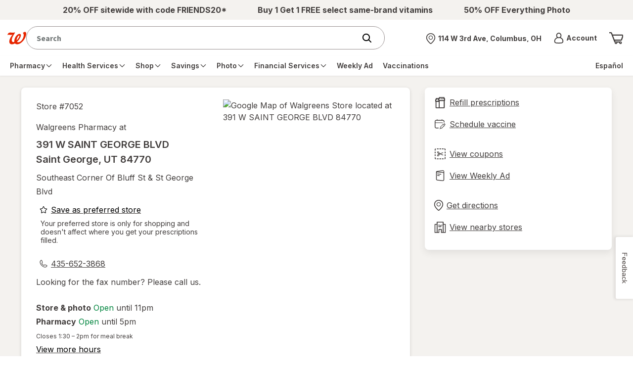

--- FILE ---
content_type: text/plain;charset=utf-8
request_url: https://www.walgreens.com/dthandler/rb_bf21859hft?type=js3&sn=v_4_srv_24_sn_0ED5DA07DE398E86F3C4847BEAF3C5F9_perc_100000_ol_0_mul_1_app-3Af4c2e99ce32f8b27_1_rcs-3Acss_0&svrid=24&flavor=post&vi=PCRLEQSUFMNBASGDBBASULBIUJAQQPEQ-0&modifiedSince=1769008055217&bp=3&app=f4c2e99ce32f8b27&crc=1096671536&en=hu1jo3rs&end=1
body_size: 54
content:
OK(BF)|sn=v_4_srv_24_sn_0ED5DA07DE398E86F3C4847BEAF3C5F9_app-3Af4c2e99ce32f8b27_1_ol_0_perc_100000_mul_1_rcs-3Acss_0|name=ruxitagentjs|featureHash=ICA7NVfghqrux|buildNumber=10327251022105625|lastModification=1769008055217

--- FILE ---
content_type: text/javascript; charset=utf-8
request_url: https://app.link/_r?sdk=web2.86.5&branch_key=key_live_pey3WZF9pVXLZe480LsjSdjmErcjPrcf&callback=branch_callback__0
body_size: 74
content:
/**/ typeof branch_callback__0 === 'function' && branch_callback__0("1542570691538251238");

--- FILE ---
content_type: application/x-javascript;charset=utf-8
request_url: https://smetrics.walgreens.com/b/ss/walgrns/10/JS-2.23.0-LEWM/s78088853507624?AQB=1&ndh=1&pf=1&callback=s_c_il[1].doPostbacks&et=1&t=21%2F0%2F2026%2017%3A15%3A38%203%200&d.&nsid=0&jsonv=1&.d&sdid=34749EDBC27F9343-25D0C39363D2DE5A&mid=64163700707777562656297299408826351138&ce=UTF-8&pageName=Walgreens%20Pharmacy%20-%20391%20W%20SAINT%20GEORGE%20BLVD%2C%20Saint%20George%2C%20UT%2084770&g=https%3A%2F%2Fwww.walgreens.com%2Flocator%2Fwalgreens-391%2Bw%2Bsaint%2Bgeorge%2Bblvd-saint%2Bgeorge-ut-84770%2Fid%3D7052&c.&getPercentPageViewed=5.1&.c&cc=USD&ch=locator&c53=Walgreens.com%3Aproduction%3A2025-12-09T17%3A06%3A07Z&c74=no%20referrer&c75=www.walgreens.com%2Flocator%2Fwalgreens-%28removed%29&v165=https%3A%2F%2Fwww.walgreens.com%2Flocator%2Fwalgreens-%28removed%29&v166=Walgreens%20Pharmacy%20-%20391%20W%20SAINT%20GEORGE%20BLVD%2C%20Saint%20George%2C%20UT%2084770&v168=locator&v247=Store%20Details%20Test&s=1280x720&c=24&j=1.6&v=N&k=Y&bw=1280&bh=720&mcorgid=5E16123F5245B2970A490D45%40AdobeOrg&AQE=1
body_size: -120
content:
if(s_c_il[1].doPostbacks)s_c_il[1].doPostbacks({"stuff":[],"uuid":"59405835300398901956637804309594019160","dcs_region":7,"tid":"Tsj6XNmJQM4="});
